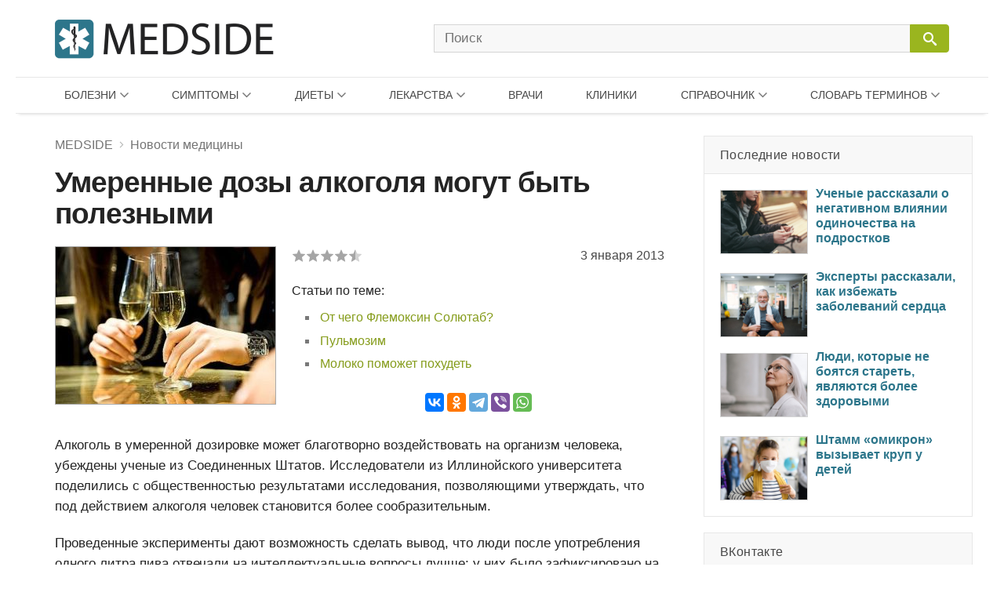

--- FILE ---
content_type: text/html; charset=UTF-8
request_url: https://medside.ru/umerennyie-dozyi-alkogolya-mogut-byit-poleznyimi
body_size: 18825
content:
<!DOCTYPE html>
<html>
<head>
<!-- Global site tag (gtag.js) - Google Analytics -->
<script async src="https://www.googletagmanager.com/gtag/js?id=UA-116180041-1"></script>
<script>
  window.dataLayer = window.dataLayer || [];
  function gtag(){dataLayer.push(arguments);}
  gtag('js', new Date());

  gtag('config', 'UA-116180041-1');
</script>
<meta charset=utf-8>
<title>Умеренные дозы алкоголя могут быть полезными - Medside.ru</title>
<meta name="viewport" content="width=device-width, initial-scale=1.0">
<meta name="description" content="Алкоголь в умеренной дозировке может благотворно воздействовать на организм человека, убеждены ученые из Соединенных Штатов. Исследователи из Иллинойского университета поделились с общественностью результатами исследования, позволяющими утверждать">
<link rel="canonical" href="https://medside.ru/umerennyie-dozyi-alkogolya-mogut-byit-poleznyimi">
<link rel="icon" type="image/png" sizes="32x32" href="https://medside.ru/wp-content/themes/medinfo/images/favicon/favicon-32x32.png">
<link rel="icon" type="image/png" sizes="16x16" href="https://medside.ru/wp-content/themes/medinfo/images/favicon/favicon-16x16.png">
<link rel="apple-touch-icon" sizes="180x180" href="https://medside.ru/wp-content/themes/medinfo/images/favicon/apple-touch-icon-180x180.png">
<link rel="apple-touch-icon" sizes="152x152" href="https://medside.ru/wp-content/themes/medinfo/images/favicon/apple-touch-icon-152x152.png">
<link rel="apple-touch-icon" sizes="120x120" href="https://medside.ru/wp-content/themes/medinfo/images/favicon/apple-touch-icon-120x120.png">
<link rel="apple-touch-icon" sizes="76x76" href="https://medside.ru/wp-content/themes/medinfo/images/favicon/apple-touch-icon-76x76.png">
<meta name='yandex-verification' content='4d549fd253819d41' />
<link href="https://medside.ru/wp-content/themes/medinfo/style.css" rel="stylesheet" type="text/css" />
<script>window.yaContextCb=window.yaContextCb||[]</script>
<script src="https://yandex.ru/ads/system/context.js" async></script>
<script type="text/javascript" src="https://vk.com/js/api/openapi.js?160"></script>
<meta name='robots' content='max-image-preview:large' />
	<style>img:is([sizes="auto" i], [sizes^="auto," i]) { contain-intrinsic-size: 3000px 1500px }</style>
	<link rel='stylesheet' id='wp-block-library-css' href='https://medside.ru/wp-includes/css/dist/block-library/style.min.css?ver=6.8.3' type='text/css' media='all' />
<style id='classic-theme-styles-inline-css' type='text/css'>
/*! This file is auto-generated */
.wp-block-button__link{color:#fff;background-color:#32373c;border-radius:9999px;box-shadow:none;text-decoration:none;padding:calc(.667em + 2px) calc(1.333em + 2px);font-size:1.125em}.wp-block-file__button{background:#32373c;color:#fff;text-decoration:none}
</style>
<style id='global-styles-inline-css' type='text/css'>
:root{--wp--preset--aspect-ratio--square: 1;--wp--preset--aspect-ratio--4-3: 4/3;--wp--preset--aspect-ratio--3-4: 3/4;--wp--preset--aspect-ratio--3-2: 3/2;--wp--preset--aspect-ratio--2-3: 2/3;--wp--preset--aspect-ratio--16-9: 16/9;--wp--preset--aspect-ratio--9-16: 9/16;--wp--preset--color--black: #000000;--wp--preset--color--cyan-bluish-gray: #abb8c3;--wp--preset--color--white: #ffffff;--wp--preset--color--pale-pink: #f78da7;--wp--preset--color--vivid-red: #cf2e2e;--wp--preset--color--luminous-vivid-orange: #ff6900;--wp--preset--color--luminous-vivid-amber: #fcb900;--wp--preset--color--light-green-cyan: #7bdcb5;--wp--preset--color--vivid-green-cyan: #00d084;--wp--preset--color--pale-cyan-blue: #8ed1fc;--wp--preset--color--vivid-cyan-blue: #0693e3;--wp--preset--color--vivid-purple: #9b51e0;--wp--preset--gradient--vivid-cyan-blue-to-vivid-purple: linear-gradient(135deg,rgba(6,147,227,1) 0%,rgb(155,81,224) 100%);--wp--preset--gradient--light-green-cyan-to-vivid-green-cyan: linear-gradient(135deg,rgb(122,220,180) 0%,rgb(0,208,130) 100%);--wp--preset--gradient--luminous-vivid-amber-to-luminous-vivid-orange: linear-gradient(135deg,rgba(252,185,0,1) 0%,rgba(255,105,0,1) 100%);--wp--preset--gradient--luminous-vivid-orange-to-vivid-red: linear-gradient(135deg,rgba(255,105,0,1) 0%,rgb(207,46,46) 100%);--wp--preset--gradient--very-light-gray-to-cyan-bluish-gray: linear-gradient(135deg,rgb(238,238,238) 0%,rgb(169,184,195) 100%);--wp--preset--gradient--cool-to-warm-spectrum: linear-gradient(135deg,rgb(74,234,220) 0%,rgb(151,120,209) 20%,rgb(207,42,186) 40%,rgb(238,44,130) 60%,rgb(251,105,98) 80%,rgb(254,248,76) 100%);--wp--preset--gradient--blush-light-purple: linear-gradient(135deg,rgb(255,206,236) 0%,rgb(152,150,240) 100%);--wp--preset--gradient--blush-bordeaux: linear-gradient(135deg,rgb(254,205,165) 0%,rgb(254,45,45) 50%,rgb(107,0,62) 100%);--wp--preset--gradient--luminous-dusk: linear-gradient(135deg,rgb(255,203,112) 0%,rgb(199,81,192) 50%,rgb(65,88,208) 100%);--wp--preset--gradient--pale-ocean: linear-gradient(135deg,rgb(255,245,203) 0%,rgb(182,227,212) 50%,rgb(51,167,181) 100%);--wp--preset--gradient--electric-grass: linear-gradient(135deg,rgb(202,248,128) 0%,rgb(113,206,126) 100%);--wp--preset--gradient--midnight: linear-gradient(135deg,rgb(2,3,129) 0%,rgb(40,116,252) 100%);--wp--preset--font-size--small: 13px;--wp--preset--font-size--medium: 20px;--wp--preset--font-size--large: 36px;--wp--preset--font-size--x-large: 42px;--wp--preset--spacing--20: 0.44rem;--wp--preset--spacing--30: 0.67rem;--wp--preset--spacing--40: 1rem;--wp--preset--spacing--50: 1.5rem;--wp--preset--spacing--60: 2.25rem;--wp--preset--spacing--70: 3.38rem;--wp--preset--spacing--80: 5.06rem;--wp--preset--shadow--natural: 6px 6px 9px rgba(0, 0, 0, 0.2);--wp--preset--shadow--deep: 12px 12px 50px rgba(0, 0, 0, 0.4);--wp--preset--shadow--sharp: 6px 6px 0px rgba(0, 0, 0, 0.2);--wp--preset--shadow--outlined: 6px 6px 0px -3px rgba(255, 255, 255, 1), 6px 6px rgba(0, 0, 0, 1);--wp--preset--shadow--crisp: 6px 6px 0px rgba(0, 0, 0, 1);}:where(.is-layout-flex){gap: 0.5em;}:where(.is-layout-grid){gap: 0.5em;}body .is-layout-flex{display: flex;}.is-layout-flex{flex-wrap: wrap;align-items: center;}.is-layout-flex > :is(*, div){margin: 0;}body .is-layout-grid{display: grid;}.is-layout-grid > :is(*, div){margin: 0;}:where(.wp-block-columns.is-layout-flex){gap: 2em;}:where(.wp-block-columns.is-layout-grid){gap: 2em;}:where(.wp-block-post-template.is-layout-flex){gap: 1.25em;}:where(.wp-block-post-template.is-layout-grid){gap: 1.25em;}.has-black-color{color: var(--wp--preset--color--black) !important;}.has-cyan-bluish-gray-color{color: var(--wp--preset--color--cyan-bluish-gray) !important;}.has-white-color{color: var(--wp--preset--color--white) !important;}.has-pale-pink-color{color: var(--wp--preset--color--pale-pink) !important;}.has-vivid-red-color{color: var(--wp--preset--color--vivid-red) !important;}.has-luminous-vivid-orange-color{color: var(--wp--preset--color--luminous-vivid-orange) !important;}.has-luminous-vivid-amber-color{color: var(--wp--preset--color--luminous-vivid-amber) !important;}.has-light-green-cyan-color{color: var(--wp--preset--color--light-green-cyan) !important;}.has-vivid-green-cyan-color{color: var(--wp--preset--color--vivid-green-cyan) !important;}.has-pale-cyan-blue-color{color: var(--wp--preset--color--pale-cyan-blue) !important;}.has-vivid-cyan-blue-color{color: var(--wp--preset--color--vivid-cyan-blue) !important;}.has-vivid-purple-color{color: var(--wp--preset--color--vivid-purple) !important;}.has-black-background-color{background-color: var(--wp--preset--color--black) !important;}.has-cyan-bluish-gray-background-color{background-color: var(--wp--preset--color--cyan-bluish-gray) !important;}.has-white-background-color{background-color: var(--wp--preset--color--white) !important;}.has-pale-pink-background-color{background-color: var(--wp--preset--color--pale-pink) !important;}.has-vivid-red-background-color{background-color: var(--wp--preset--color--vivid-red) !important;}.has-luminous-vivid-orange-background-color{background-color: var(--wp--preset--color--luminous-vivid-orange) !important;}.has-luminous-vivid-amber-background-color{background-color: var(--wp--preset--color--luminous-vivid-amber) !important;}.has-light-green-cyan-background-color{background-color: var(--wp--preset--color--light-green-cyan) !important;}.has-vivid-green-cyan-background-color{background-color: var(--wp--preset--color--vivid-green-cyan) !important;}.has-pale-cyan-blue-background-color{background-color: var(--wp--preset--color--pale-cyan-blue) !important;}.has-vivid-cyan-blue-background-color{background-color: var(--wp--preset--color--vivid-cyan-blue) !important;}.has-vivid-purple-background-color{background-color: var(--wp--preset--color--vivid-purple) !important;}.has-black-border-color{border-color: var(--wp--preset--color--black) !important;}.has-cyan-bluish-gray-border-color{border-color: var(--wp--preset--color--cyan-bluish-gray) !important;}.has-white-border-color{border-color: var(--wp--preset--color--white) !important;}.has-pale-pink-border-color{border-color: var(--wp--preset--color--pale-pink) !important;}.has-vivid-red-border-color{border-color: var(--wp--preset--color--vivid-red) !important;}.has-luminous-vivid-orange-border-color{border-color: var(--wp--preset--color--luminous-vivid-orange) !important;}.has-luminous-vivid-amber-border-color{border-color: var(--wp--preset--color--luminous-vivid-amber) !important;}.has-light-green-cyan-border-color{border-color: var(--wp--preset--color--light-green-cyan) !important;}.has-vivid-green-cyan-border-color{border-color: var(--wp--preset--color--vivid-green-cyan) !important;}.has-pale-cyan-blue-border-color{border-color: var(--wp--preset--color--pale-cyan-blue) !important;}.has-vivid-cyan-blue-border-color{border-color: var(--wp--preset--color--vivid-cyan-blue) !important;}.has-vivid-purple-border-color{border-color: var(--wp--preset--color--vivid-purple) !important;}.has-vivid-cyan-blue-to-vivid-purple-gradient-background{background: var(--wp--preset--gradient--vivid-cyan-blue-to-vivid-purple) !important;}.has-light-green-cyan-to-vivid-green-cyan-gradient-background{background: var(--wp--preset--gradient--light-green-cyan-to-vivid-green-cyan) !important;}.has-luminous-vivid-amber-to-luminous-vivid-orange-gradient-background{background: var(--wp--preset--gradient--luminous-vivid-amber-to-luminous-vivid-orange) !important;}.has-luminous-vivid-orange-to-vivid-red-gradient-background{background: var(--wp--preset--gradient--luminous-vivid-orange-to-vivid-red) !important;}.has-very-light-gray-to-cyan-bluish-gray-gradient-background{background: var(--wp--preset--gradient--very-light-gray-to-cyan-bluish-gray) !important;}.has-cool-to-warm-spectrum-gradient-background{background: var(--wp--preset--gradient--cool-to-warm-spectrum) !important;}.has-blush-light-purple-gradient-background{background: var(--wp--preset--gradient--blush-light-purple) !important;}.has-blush-bordeaux-gradient-background{background: var(--wp--preset--gradient--blush-bordeaux) !important;}.has-luminous-dusk-gradient-background{background: var(--wp--preset--gradient--luminous-dusk) !important;}.has-pale-ocean-gradient-background{background: var(--wp--preset--gradient--pale-ocean) !important;}.has-electric-grass-gradient-background{background: var(--wp--preset--gradient--electric-grass) !important;}.has-midnight-gradient-background{background: var(--wp--preset--gradient--midnight) !important;}.has-small-font-size{font-size: var(--wp--preset--font-size--small) !important;}.has-medium-font-size{font-size: var(--wp--preset--font-size--medium) !important;}.has-large-font-size{font-size: var(--wp--preset--font-size--large) !important;}.has-x-large-font-size{font-size: var(--wp--preset--font-size--x-large) !important;}
:where(.wp-block-post-template.is-layout-flex){gap: 1.25em;}:where(.wp-block-post-template.is-layout-grid){gap: 1.25em;}
:where(.wp-block-columns.is-layout-flex){gap: 2em;}:where(.wp-block-columns.is-layout-grid){gap: 2em;}
:root :where(.wp-block-pullquote){font-size: 1.5em;line-height: 1.6;}
</style>
<script type="text/javascript" src="//ajax.googleapis.com/ajax/libs/jquery/3.5.1/jquery.min.js?ver=6.8.3" id="jquery-core-js"></script>
<script type="text/javascript" src="https://medside.ru/wp-includes/js/jquery/jquery-migrate.min.js?ver=3.4.1" id="jquery-migrate-js"></script>
<link rel="https://api.w.org/" href="https://medside.ru/wp-json/" /><link rel="alternate" title="JSON" type="application/json" href="https://medside.ru/wp-json/wp/v2/posts/18335" /><link rel="alternate" title="oEmbed (JSON)" type="application/json+oembed" href="https://medside.ru/wp-json/oembed/1.0/embed?url=https%3A%2F%2Fmedside.ru%2Fumerennyie-dozyi-alkogolya-mogut-byit-poleznyimi" />
<link rel="alternate" title="oEmbed (XML)" type="text/xml+oembed" href="https://medside.ru/wp-json/oembed/1.0/embed?url=https%3A%2F%2Fmedside.ru%2Fumerennyie-dozyi-alkogolya-mogut-byit-poleznyimi&#038;format=xml" />
</head>
<body>
<!--LiveInternet counter--><script type="text/javascript">
new Image().src = "//counter.yadro.ru/hit?r"+
escape(document.referrer)+((typeof(screen)=="undefined")?"":
";s"+screen.width+"*"+screen.height+"*"+(screen.colorDepth?
screen.colorDepth:screen.pixelDepth))+";u"+escape(document.URL)+
";h"+escape(document.title.substring(0,150))+
";"+Math.random();</script><!--/LiveInternet-->
<div id="container">
    <div id="header">

	    <div class="header-container">

	    	<div class="header-left">
				<a class="main_logo" href="https://medside.ru">
					<img class="logo" src="https://medside.ru/wp-content/themes/medinfo/images/main-logo-hd.png" srcset="https://medside.ru/wp-content/themes/medinfo/images/main-logo-big.png" alt="MEDSIDE">
				</a>
			</div>

			<form id="search" name="search" method="get" action="https://medside.ru/">
				<div class="search-group">
					<input class="search_body" type="text" name="s" placeholder="Поиск" value="" maxlength="70" accesskey="s" autocapitalize="off" autocomplete="off" autocorrect="off" onfocus="this.placeholder=''" onblur="this.placeholder='Поиск'">

					
					<span class="icon-image search-close"></span>
					<div class="search-button">
						<input class="icon-image" id="button" type="submit" name="" value="&#xeb33" disabled="disabled" />
						<div class="inner"></div>
					</div>
				</div>
			</form>

			<div class="icon-image nav-block"></div>

		</div>

		<nav class="main-top-menu">

	<div class="mob-head">
		<img class="logo" src="https://medside.ru/wp-content/themes/medinfo/images/main-logo-hd.png" srcset="https://medside.ru/wp-content/themes/medinfo/images/main-logo-big.png" alt="MEDSIDE">
		<span class="icon-text close">Закрыть</span>
	</div>

	<ul>

		<li class="drop-item menu-item item01"><a href="/bolezni">Болезни</a>
			<div class="top_menu_body body01 body_disable">
            	                <ul class="body-column column01"><li><a href='https://medside.ru/bolezni/infektsionnyie-i-parazitarnyie-bolezni'>Инфекционные и паразитарные болезни</a></li><li><a href='https://medside.ru/bolezni/novoobrazovaniya'>Новообразования</a></li><li><a href='https://medside.ru/bolezni/bolezni-krovi-i-krovetvornyih-organov'>Болезни крови и кроветворных органов</a></li><li><a href='https://medside.ru/bolezni/bolezni-endokrinnoy-sistemyi'>Болезни эндокринной системы</a></li><li><a href='https://medside.ru/bolezni/psihicheskie-rasstroystva-i-rasstroystva-povedeniya'>Психические расстройства</a></li><li><a href='https://medside.ru/bolezni/bolezni-nervnoy-sistemyi'>Болезни нервной системы</a></li><li><a href='https://medside.ru/bolezni/bolezni-glaza'>Болезни глаза</a></li><li><a href='https://medside.ru/bolezni/bolezni-uha'>Болезни уха</a></li><li><a href='https://medside.ru/bolezni/bolezni-sistemyi-krovoobrashheniya'>Болезни системы кровообращения</a></li></ul>
                <ul class="body-column column02 column-last"><li><a href='https://medside.ru/bolezni/bolezni-organov-dyihaniya'>Болезни органов дыхания</a></li><li><a href='https://medside.ru/bolezni/bolezni-organov-pishhevareniya'>Болезни органов пищеварения</a></li><li><a href='https://medside.ru/bolezni/bolezni-kozhi'>Болезни кожи</a></li><li><a href='https://medside.ru/bolezni/bolezni-kostno-myishechnoy-sistemyi-i-soedinitelnoy-tkani'>Болезни костно-мышечной системы</a></li><li><a href='https://medside.ru/bolezni/bolezni-mochepolovoy-sistemyi'>Болезни мочеполовой системы</a></li><li><a href='https://medside.ru/bolezni/beremennost-rodyi-i-poslerodovoy-period'>Беременность и роды</a></li><li><a href='https://medside.ru/bolezni/bolezni-ploda-i-novorozhdennogo'>Болезни плода и новорожденного</a></li><li><a href='https://medside.ru/bolezni/vrozhdennyie-anomalii-poroki-razvitiya'>Врожденные аномалии (пороки развития)</a></li><li><a href='https://medside.ru/bolezni/travmyi-i-otravleniya'>Травмы и отравления</a></li></ul>
			</div>
		</li>

		<li class="drop-item menu-item item02"><a href="/symptoms">Симптомы</a>
			<div class="top_menu_body body02 body_disable">
            	                <ul class="body-column column01 column-last"><li><a href='https://medside.ru/symptoms/sistemyi-krovoobrashheniya-i-dyihaniya'>Системы кровообращения и дыхания</a></li><li><a href='https://medside.ru/symptoms/sistema-pishhevareniya-i-bryushnaya-polost'>Система пищеварения и брюшная полость</a></li><li><a href='https://medside.ru/symptoms/kozha-i-podkozhnaya-kletchatka'>Кожа и подкожная клетчатка</a></li><li><a href='https://medside.ru/symptoms/nervnaya-i-kostno-myishechnaya-sistemyi'>Нервная и костно-мышечная системы</a></li><li><a href='https://medside.ru/symptoms/mochevaya-sistema'>Мочевая система</a></li><li><a href='https://medside.ru/symptoms/vospriyatie-i-povedenie'>Восприятие и поведение</a></li><li><a href='https://medside.ru/symptoms/rech-i-golos'>Речь и голос</a></li><li><a href='https://medside.ru/symptoms/obshhie-simptomyi-i-priznaki'>Общие симптомы и признаки</a></li><li><a href='https://medside.ru/symptoms/otkloneniya-ot-normyi'>Отклонения от нормы</a></li></ul>
			</div>
		</li>

		<li class="drop-item menu-item item03"><a href="/diets">Диеты</a>
			<div class="top_menu_body body03 body_disable">
            	                <ul class="body-column column01"><li><a href='https://medside.ru/diets/snizhenie-vesa'>Снижение веса</a></li><li><a href='https://medside.ru/diets/lechebnyie'>Лечебные</a></li><li><a href='https://medside.ru/diets/byistryie'>Быстрые</a></li><li><a href='https://medside.ru/diets/dlya-krasotyi-i-zdorovya'>Для красоты и здоровья</a></li><li><a href='https://medside.ru/diets/razgruzochnyie-dni'>Разгрузочные дни</a></li><li><a href='https://medside.ru/diets/ot-professionalov'>От профессионалов</a></li><li><a href='https://medside.ru/diets/monodietyi'>Монодиеты</a></li><li><a href='https://medside.ru/diets/zvezdnyie'>Звездные</a></li><li><a href='https://medside.ru/diets/na-kashah'>На кашах</a></li></ul>
                <ul class="body-column column02 column-last"><li><a href='https://medside.ru/diets/ovoshhnyie'>Овощные</a></li><li><a href='https://medside.ru/diets/detoks-dietyi'>Детокс-диеты</a></li><li><a href='https://medside.ru/diets/fruktovyie'>Фруктовые</a></li><li><a href='https://medside.ru/diets/modnyie'>Модные</a></li><li><a href='https://medside.ru/diets/dlya-muzhchin'>Для мужчин</a></li><li><a href='https://medside.ru/diets/nabor-vesa'>Набор веса</a></li><li><a href='https://medside.ru/diets/vegetarianstvo'>Вегетарианство</a></li><li><a href='https://medside.ru/diets/natsionalnyie'>Национальные</a></li></ul>
			</div>
		</li>


		<li class="drop-item menu-item item04"><a href="/lekarstva">Лекарства</a>
			<div class="top_menu_body body04 body_disable">
            	                <ul class="body-column column01"><li><a href='https://medside.ru/lekarstva/pishhevaritelnyj-trakt-i-obmen-veshhestv'>Для пищеварительного тракта</a></li><li><a href='https://medside.ru/lekarstva/pishhevaritelnyj-trakt-i-obmen-veshhestv/zabolevaniya-pecheni-i-zhelchevyvodyashhih-putej'>При заболеваниях печени</a></li><li><a href='https://medside.ru/lekarstva/pishhevaritelnyj-trakt-i-obmen-veshhestv/vitamini-drugs'>Витамины</a></li><li><a href='https://medside.ru/lekarstva/krov-i-sistema-krovetvoreniya'>Кровь и система кроветворения</a></li><li><a href='https://medside.ru/lekarstva/serdechno-sosudistaya-sistema'>Сердечно-сосудистая система</a></li><li><a href='https://medside.ru/lekarstva/dermatologicheskie-preparaty'>Дерматологические препараты</a></li><li><a href='https://medside.ru/lekarstva/mochepolovaya-sistema-i-polovye-gormony'>Мочеполовая система и гормоны</a></li><li><a href='https://medside.ru/lekarstva/gormonalnyie-preparatyi'>Гормональные препараты</a></li></ul>
                <ul class="body-column column02"><li><a href='https://medside.ru/lekarstva/protivomikrobnye-preparaty'>Противомикробные препараты</a></li><li><a href='https://medside.ru/lekarstva/protivomikrobnye-preparaty/antibakterialnyie-preparatyi'>Антибактериальные препараты</a></li><li><a href='https://medside.ru/lekarstva/protivomikrobnye-preparaty/protivovirusnyie-preparatyi'>Противовирусные препараты</a></li><li><a href='https://medside.ru/lekarstva/protivoopuholevye-preparaty-i-immunomodulyatory'>Противоопухолевые и иммуномодуляторы</a></li><li><a href='https://medside.ru/lekarstva/kostno-myshechnaya-sistema'>Костно-мышечная система</a></li><li><a href='https://medside.ru/lekarstva/nervnaya-sistema-drugs'>Нервная система</a></li><li><a href='https://medside.ru/lekarstva/nervnaya-sistema-drugs/analgetiki'>Анальгетики</a></li><li><a href='https://medside.ru/lekarstva/protivoparazitarnye-preparaty-insekticzidy-i-repellenty'>Противопаразитарные препараты</a></li></ul>
                <ul class="body-column column03 column-last"><li><a href='https://medside.ru/lekarstva/dihatelnaya-sistema-drugs'>Дыхательная система</a></li><li><a href='https://medside.ru/lekarstva/dihatelnaya-sistema-drugs/prostudnye-zabolevaniya-protivokashlevye-preparaty'>Противопростудные и противокашлевые</a></li><li><a href='https://medside.ru/lekarstva/organi-chuvstv-drugs'>Органы чувств</a></li><li><a href='https://medside.ru/lekarstva/gomeopaticheskie-preparaty'>Гомеопатические препараты</a></li><li><a href='https://medside.ru/lekarstva/bady-i-taa'>БАДы и ТАА</a></li><li><a href='https://medside.ru/lekarstva/prochie-preparaty'>Прочие препараты</a></li></ul>
                <ul class="new-list"></ul>
                <a class="icon-text all_items" target="_blank" href="/active-substances">ДЕЙСТВУЮЩИЕ ВЕЩЕСТВА</a>
			</div>
		</li>

		<li class="menu-item item05"><a href="/doctors">Врачи</a>
				</li>

		<li class="menu-item item06"><a href="/clinics">Клиники</a>
				</li>

		<li class="drop-item menu-item item07"><a href="/stati">Справочник</a>
			<div class="top_menu_body body07 body_disable">
            	                <ul class="new-list">
                	<li><a href='https://medside.ru/stati/allergologiya-stati'>Аллергология</a></li><li><a href='https://medside.ru/stati/diagnostika'>Анализы и диагностика</a></li><li><a href='https://medside.ru/stati/beremennost-stati'>Беременность</a></li><li><a href='https://medside.ru/stati/vitaminy'>Витамины</a></li><li><a href='https://medside.ru/stati/vrednye-privychki-stati'>Вредные привычки</a></li><li><a href='https://medside.ru/stati/gerontologia-stati'>Геронтология (Старение)</a></li><li><a href='https://medside.ru/stati/dermatologiya-stati'>Дерматология</a></li><li><a href='https://medside.ru/stati/deti'>Дети</a></li><li><a href='https://medside.ru/stati/zhenskoe-zdorove-stati'>Женское здоровье</a></li><li><a href='https://medside.ru/stati/infektsiya-stati'>Инфекция</a></li><li><a href='https://medside.ru/stati/kontratseptsiya-stati'>Контрацепция</a></li><li><a href='https://medside.ru/stati/kosmetologiya-stati'>Косметология</a></li><li><a href='https://medside.ru/stati/narodnaya-medicina-stati'>Народная медицина</a></li><li><a href='https://medside.ru/stati/obzory-zabolevaniy'>Обзоры заболеваний</a></li><li><a href='https://medside.ru/stati/obzoryi-lekarstv'>Обзоры лекарств</a></li><li><a href='https://medside.ru/stati/ortopediya-i-travmatologiya-stati'>Ортопедия и травматология</a></li><li><a href='https://medside.ru/stati/pitanie-stati'>Питание</a></li><li><a href='https://medside.ru/stati/plasticheskaya-hirurgiya-stati'>Пластическая хирургия</a></li><li><a href='https://medside.ru/stati/operacii'>Процедуры и операции</a></li><li><a href='https://medside.ru/stati/psihologiya-stati'>Психология</a></li><li><a href='https://medside.ru/stati/rodi-i-poslerodov'>Роды и послеродовый период</a></li><li><a href='https://medside.ru/stati/seksologiya-stati'>Сексология</a></li><li><a href='https://medside.ru/stati/stomatologiya-stati'>Стоматология</a></li><li><a href='https://medside.ru/stati/produkty'>Травы и продукты</a></li><li><a href='https://medside.ru/stati/trihologiya-stati'>Трихология</a></li>	                <li><a href="https://medside.ru/stati/drugie-stati">Другие статьи</a></li>
                </ul>
			</div>
		</li>

		<li class="drop-item menu-item item08"><a href="/meditsinskiy-slovar">Словарь терминов</a>
			<div class="top_menu_body body08 body_disable">
            	                <ul class="new-list">
                	<li><strong class='nobr_letter'>[А]</strong><a href='https://medside.ru/meditsinskiy-slovar/a-slovar'> Абазия .. Аутолиз</a></li><li><strong class='nobr_letter'>[Б]</strong><a href='https://medside.ru/meditsinskiy-slovar/b-slovar'> Бактериемия .. Богатая тромбоцитами плазма</a></li><li><strong class='nobr_letter'>[В]</strong><a href='https://medside.ru/meditsinskiy-slovar/v-slovar'> Вакцина .. Водолечебница</a></li><li><strong class='nobr_letter'>[Г]</strong><a href='https://medside.ru/meditsinskiy-slovar/g-slovar'> Галлюциногены .. Грязи лечебные</a></li><li><strong class='nobr_letter'>[Д]</strong><a href='https://medside.ru/meditsinskiy-slovar/d-slovar'> Деацетилазы гистонов .. Дыхание Биота</a></li><li><strong class='nobr_letter'>[Ж]</strong><a href='https://medside.ru/meditsinskiy-slovar/zh-slovar'> Железы .. Желчь</a></li><li><strong class='nobr_letter'>[И]</strong><a href='https://medside.ru/meditsinskiy-slovar/i-slovar'> Иммунитет .. Интоксикация (токсикоз)</a></li><li><strong class='nobr_letter'>[К]</strong><a href='https://medside.ru/meditsinskiy-slovar/k-slovar'> Кальцитриол .. Кровь</a></li><li><strong class='nobr_letter'>[Л]</strong><a href='https://medside.ru/meditsinskiy-slovar/l-slovar'> Лапароцентез .. Липаза</a></li><li><strong class='nobr_letter'>[М]</strong><a href='https://medside.ru/meditsinskiy-slovar/m-slovar'> Межклеточное вещество .. Мутационная теория канцерогенеза</a></li><li><strong class='nobr_letter'>[Н]</strong><a href='https://medside.ru/meditsinskiy-slovar/n-slovar'> Наркоз .. Некроз</a></li><li><strong class='nobr_letter'>[О]</strong><a href='https://medside.ru/meditsinskiy-slovar/o-slovar'> Обтурация каналов .. Опухоль злокачественная</a></li><li><strong class='nobr_letter'>[П]</strong><a href='https://medside.ru/meditsinskiy-slovar/p-slovar'> Парез .. Пульс</a></li><li><strong class='nobr_letter'>[Р]</strong><a href='https://medside.ru/meditsinskiy-slovar/r-slovar'> Реабилитация .. Рилизинг-гормоны (рилизинг-факторы)</a></li><li><strong class='nobr_letter'>[С]</strong><a href='https://medside.ru/meditsinskiy-slovar/s-slovar'> Секретин .. Стволовые клетки</a></li><li><strong class='nobr_letter'>[Т]</strong><a href='https://medside.ru/meditsinskiy-slovar/t-slovar'> Терапия .. Тучные клетки</a></li><li><strong class='nobr_letter'>[Ф]</strong><a href='https://medside.ru/meditsinskiy-slovar/f-slovar'> Фагоциты .. Фитотерапия</a></li><li><strong class='nobr_letter'>[Х]</strong><a href='https://medside.ru/meditsinskiy-slovar/h-slovar'> Химиотерапия .. Холестерин</a></li><li><strong class='nobr_letter'>[Ц]</strong><a href='https://medside.ru/meditsinskiy-slovar/ts-slovar'> Цветовой показатель крови .. Цианоз</a></li><li><strong class='nobr_letter'>[Ш]</strong><a href='https://medside.ru/meditsinskiy-slovar/sh-slovar'> Штамм</a></li><li><strong class='nobr_letter'>[Э]</strong><a href='https://medside.ru/meditsinskiy-slovar/eh-slovar'> Эвтаназия .. Эстрогены</a></li><li><strong class='nobr_letter'>[Я]</strong><a href='https://medside.ru/meditsinskiy-slovar/ya-slovar'> Яд</a></li>                </ul>
			</div>
		</li>

	</ul>

</nav>
    </div>

<div id="content">

    <div id="center">

        <div itemscope itemtype="https://schema.org/WebPage">	
			
        
        	<div class="title-block">
				<div class="breadcrumbs"><div itemscope itemtype="https://schema.org/BreadcrumbList"><span itemprop="itemListElement" itemscope itemtype="https://schema.org/ListItem"><a href="https://medside.ru" itemprop="item"><span itemprop="name">MEDSIDE</span></a><span class="icon-image sep"></span></span><span itemprop="itemListElement" itemscope itemtype="https://schema.org/ListItem"><a href="https://medside.ru/novosti-meditsinyi" itemprop="item"><span itemprop="name">Новости медицины</span></a></div></div>
				<h1 itemprop="name">Умеренные дозы алкоголя могут быть полезными</h1>
			</div>

						<div class="title-bar">
			
								<div class="main-image-block">
					<img src="https://medside.ru/wp-content/uploads/2013/01/Alkogol.jpg" alt="Умеренные дозы алкоголя могут быть полезными" itemprop="image">	
				</div>			

								<div class="right-block">		

											<div class="wp-stars-outer">

		<div itemprop="aggregateRating" itemscope itemtype="https://schema.org/AggregateRating" class="wp-stars-wrapper" data-post-id="18335">
		
						

			<div class="wp-stars-overlay" style="width: 10%"></div>
			<a href="#" data-value="1" title="1/5"></a>
			<a href="#" data-value="2" title="2/5"></a>
			<a href="#" data-value="3" title="3/5"></a>
			<a href="#" data-value="4" title="4/5"></a>
			<a href="#" data-value="5" title="5/5"></a>	

			<meta itemprop="reviewCount" content="28">
			<meta itemprop="ratingCount" content="28">
			<meta itemprop="ratingValue" content="4.54">
			<meta itemprop="bestRating" content="5">						
			
		</div>				
		
				
		
	</div>
	
										<span class="date">3 января 2013</span>

					<div class="right-inner-block">						
				
																									Статьи по теме:	
							<ul class="post-list">
																	<li>
										<a href="https://medside.ru/flemoksin-solyutab" target="_blank">
										От чего Флемоксин Солютаб?</a>
									</li>
																									
																	<li>
										<a href="https://medside.ru/pulmozim" target="_blank">
										Пульмозим</a>
									</li>
																									
																	<li>
										<a href="https://medside.ru/moloko-pomozhet-pohudet" target="_blank">
										Молоко поможет похудеть</a>
									</li>
																									
														
							</ul>
						
												<div class="share-block-top">
							<script src="https://yastatic.net/share2/share.js"></script>
							<div class="ya-share2" data-curtain data-services="vkontakte,odnoklassniki,telegram,viber,whatsapp" data-title="Умеренные дозы алкоголя могут быть полезными" data-description="Алкоголь в умеренной дозировке может благотворно воздействовать на организм человека, убеждены ученые из Соединенных Штатов. Исследователи из Иллинойского университета поделились с общественностью результатами исследования, позволяющими утверждать" data-image="https://medside.ru/wp-content/uploads/2013/01/Alkogol.jpg"></div>
						</div>

					</div>
					
				</div>	
				
			</div>

						<div id="page-content">
				<p>Алкоголь в умеренной дозировке может благотворно воздействовать на организм человека, убеждены ученые из Соединенных Штатов. Исследователи из Иллинойского университета поделились с общественностью результатами исследования, позволяющими утверждать, что под действием алкоголя человек становится более сообразительным.</p>
<p>Проведенные эксперименты дают возможность сделать вывод, что люди после употребления одного литра пива отвечали на интеллектуальные вопросы лучше: у них было зафиксировано на 40% больше правильных ответов.</p>
<p>К тому же в процессе исследования ученым удалось установить, что женщины благодаря алкогольным напиткам могут сохранять стройные формы. Ученые уверяют, что те женщины, которые выпивали каждый день по одному или по два стакана хорошего красного вина, были менее склонными к набору <a title="Лишний вес" href="https://medside.ru/lishniy-ves"><em><strong>лишнего веса</strong></em></a>, чем те, кто полностью отказался от алкоголя. Дело в том, что алкоголь в умеренных дозах стимулирует более интенсивный процесс сжигания килокалорий.</p>
<p>Кроме того, алкогольным напиткам приписывают и некоторые лечебные свойства. Так, в хмеле, из которого делают пиво, содержится вещество, которое называется <em><strong>гумулон</strong></em>. Оно позволяет предотвращать развитие <em><strong>пневмонии</strong></em>. А <em><strong>флавониды</strong></em>, высокое содержание которых имеет место в красном вине, обеспечивают защиту от негативного действия солнечных лучей на кожные покровы человека. Если употреблять в день по одному бокалу красного вина, то в организме активизируется выработка <a title="Эстрогены" href="https://medside.ru/estrogenyi"><em><strong>эстрогена</strong></em></a> и ряда <strong>гормонов</strong>, необходимых для обеспечения крепости и здоровья костей.</p>
<p>Ученые также берутся утверждать, что умеренные дозы алкоголя могут сделать человека долгожителем. Но при этом нужно придерживаться маленьких доз и употреблять определенные напитки. Так, исследователи из Гарвардской медицинской школы сделали вывод, что среди тех, кто предпочитает пить вино, фиксируется относительно более низкий уровень смертности по сравнению с любителями других горячительных напитков. Интересно, что смертность в этой группе исследуемых граждан была ниже, чем даже среди абсолютных трезвенников. Однако все эти утверждения можно считать уместными только в том случае, если человек употребляет только качественный алкоголь и придерживается исключительно разумных доз. В ином случае неизбежен вред для здоровья и тяжелое <a href="https://medside.ru/pohmele-pohmelnyj-sindrom"><strong>похмелье</strong></a>.</p>
<p>Кстати, недавно корейские ученые огласили информацию о том, что отличным средством от утреннего похмелья является спаржа. В ней содержатся те элементы, которые восстанавливают содержание аминокислот и минералов, потерянных в процессе чрезмерного употребления спиртного. При этом можно употреблять не только побеги спаржи, но и корешки. К тому же в спарже содержатся вещества, которые способны обеспечить защиту печени от <a title="Токсины" href="https://medside.ru/toksinyi"><em><strong>токсинов</strong></em></a>.</p>
            </div>

        
					

				<div class="share-block-bottom">			
			<div class="ya-share2" data-curtain data-services="vkontakte,odnoklassniki,telegram,viber,whatsapp" data-title="Умеренные дозы алкоголя могут быть полезными" data-description="Алкоголь в умеренной дозировке может благотворно воздействовать на организм человека, убеждены ученые из Соединенных Штатов. Исследователи из Иллинойского университета поделились с общественностью результатами исследования, позволяющими утверждать" data-image="https://medside.ru/wp-content/uploads/2013/01/Alkogol.jpg"></div>
		</div>	

				<div class="author-block">				
			<div class="author-img"><img src="https://medside.ru/wp-content/themes/medinfo/images/authors/author-small-44.jpg"></div><div class="author-right"><span class="author-name"><strong>Автор-составитель: </strong><a href="https://medside.ru/author/marina" target="_blank" title="Подробнее об авторе">Марина Степанюк</a> - провизор, медицинский журналист
</span><span class="author-special"><strong>Специальность: </strong>
Провизор
</span><a class="icon-text author-more">подробнее</a></div><div class="author-description"><p><strong>Образование: </strong>
Окончила Ровенский государственный базовый медицинский колледж по специальности «Фармация». Окончила Винницкий государственный медицинский университет им. М.И.Пирогова и интернатуру на его базе.
</p><p><strong>Опыт работы: </strong>
С 2003 по 2013 г. – работала на должностях провизора и заведующего аптечным киоском. Награждена  грамотами и знаками отличия за многолетний и добросовестный труд. Статьи на медицинскую тематику публиковались в местных изданиях (газеты) и на различных Интернет-порталах.</p></div>				
		</div>			

                  
        <div id="page-comments">			
			

<h2>Комментарии</h2>


<div class="comments-box">

	
	    <div class="comment">
			<span class="icon-image comment-avatar patient"></span>			<div class="comment-right">
				<span class="comment-autor">Иван</span>
								<span class="comment-right-up">
											<span class="comment-rating">        
        <div class='rateit' data-rateit-value="1" data-rateit-ispreset="true" data-rateit-readonly="true" itemprop="reviewRating" itemscope itemtype="https://schema.org/Rating">
          <meta itemprop="ratingValue" content = "1"/>       
          <meta itemprop="worstRating" content = "1"/>
          <meta itemprop="bestRating" content = "5"/>
        </div>
      </span>
															<span class="comment-date">24 апреля 2016, 20:42</span>
				</span>
				<p>Ложь, алкоголь-наркотический яд, всё остальное ложь.</p>
			</div>
	    </div>

	
	
</div>



<div id="respond">
<div id="comments-form">
<form action="https://medside.ru/wp-comments-post.php" method="post" id="commentform">

	<div class="rating-comments">
		<span>Оцените статью: </span>        <div class='rateit' data-rateit-backingfld='.rating-field'></div>
        <input type='hidden' name='rating' class='rating-field'/>
      	</div>

	
		<input type="text" placeholder="Имя (обязательно)" name="author" id="author" tabindex="1" aria-required='true' value="" /><input type="text" placeholder="E-mail (обязательно)" name="email" id="email" tabindex="2" aria-required='true' value="" />

	
	<textarea name="comment" id="comment" tabindex="3" placeholder="Ваш комментарий"></textarea>

	<input name="submit" type="submit" id="submit" tabindex="4" value="Отправить комментарий" />

	<input type='hidden' name='comment_post_ID' value='18335' id='comment_post_ID' />
<input type='hidden' name='comment_parent' id='comment_parent' value='0' />
	<p style="display: none;"><input type="hidden" id="akismet_comment_nonce" name="akismet_comment_nonce" value="ab549c499f" /></p><p style="display: none !important;" class="akismet-fields-container" data-prefix="ak_"><label>&#916;<textarea name="ak_hp_textarea" cols="45" rows="8" maxlength="100"></textarea></label><input type="hidden" id="ak_js_1" name="ak_js" value="244"/><script>document.getElementById( "ak_js_1" ).setAttribute( "value", ( new Date() ).getTime() );</script></p>
</form>
</div>
</div>
		</div>	
			
					

 				<div class="similar-bottom-block">
												
						<div class="single-block">							
				<a href="https://medside.ru/alkogolizm" target="_blank">
					<img src="https://medside.ru/wp-content/uploads/2011/06/alkogolizm-150x110.jpg" alt="Алкоголизм" />
					<h3>Алкоголизм</h3>
														</a>
			</div><div class="single-block">							
				<a href="https://medside.ru/ochistka-kishechnika" target="_blank">
					<img src="https://medside.ru/wp-content/uploads/2012/04/ochistka-kishechnika-1-150x110.jpg" alt="Очистка кишечника (гидроколонотерапия)" />
					<h3>Чистка кишечника</h3>
														</a>
			</div><div class="single-block">							
				<a href="https://medside.ru/pertussin" target="_blank">
					<img src="https://medside.ru/wp-content/uploads/2016/05/pertussin-150x110.jpg" alt="Пертуссин" />
					<h3>Отзывы на сироп для детей Пертуссин</h3>
														</a>
			</div><div class="single-block">							
				<a href="https://medside.ru/kak-uderzhat-ves-posle-dietyi" target="_blank">
					<img src="https://medside.ru/wp-content/uploads/2018/11/1-4-150x110.jpg" alt="Как удержать вес после диеты" />
					<h3>Как удержать вес после диеты?</h3>
														</a>
			</div><div class="single-block">							
				<a href="https://medside.ru/liposaktsiya-razlichnyih-chastey-tela" target="_blank">
					<img src="https://medside.ru/wp-content/uploads/2013/01/liposaktsiya-razlichnyih-chastey-tela02-150x110.jpg" alt="Липосакция различных частей тела" />
					<h3>Липосакция коленей</h3>
														</a>
			</div><div class="single-block">							
				<a href="https://medside.ru/atsts-long" target="_blank">
					<img src="https://medside.ru/wp-content/uploads/2019/12/atsts-long-150x110.jpg" alt="АЦЦ Лонг" />
					<h3>Таблетки АЦЦ Лонг</h3>
														</a>
			</div><div class="single-block">							
				<a href="https://medside.ru/normy-rosta-i-vesa-detej" target="_blank">
					<img src="https://medside.ru/wp-content/uploads/2023/07/normy-rosta-i-vesa-detej-150x110.jpg" alt="Нормы роста и веса детей" />
					<h3>Нормы роста детей</h3>
														</a>
			</div><div class="single-block">							
				<a href="https://medside.ru/ursosan" target="_blank">
					<img src="https://medside.ru/wp-content/uploads/2019/10/ursosan-150x110.jpg" alt="Урсосан" />
					<h3>Побочные действия Урсосана</h3>
														</a>
			</div>								</div>		

		</div>

	</div>

	<div id="right">

				

	
		<div class="sidebar-block similar-block"><h2>Последние новости</h2><div class="sidebar-block-body"><div class="sidebar-block-single"><a href="https://medside.ru/uchenye-rasskazali-o-negativnom-vliyanii-odinochestva-na-podrostkov" target="_blank"><img src="https://medside.ru/wp-content/uploads/2022/02/uchenye-rasskazali-o-negativnom-vliyanii-odinochestva-na-podrostkov-110x80.jpg" alt="Ученые рассказали о негативном влиянии одиночества на подростков" /><h3>Ученые рассказали о негативном влиянии одиночества на подростков</h3></a></div><div class="sidebar-block-single"><a href="https://medside.ru/eksperty-rasskazali-kak-izbezhat-zabolevanij-serdcza" target="_blank"><img src="https://medside.ru/wp-content/uploads/2022/02/eksperty-rasskazali-kak-izbezhat-zabolevanij-serdcza-110x80.jpg" alt="Эксперты рассказали, как избежать заболеваний сердца" /><h3>Эксперты рассказали, как избежать заболеваний сердца</h3></a></div><div class="sidebar-block-single"><a href="https://medside.ru/lyudi-kotorye-ne-boyatsya-staret-yavlyayutsya-bolee-zdorovymi" target="_blank"><img src="https://medside.ru/wp-content/uploads/2022/02/lyudi-kotorye-ne-boyatsya-staret-yavlyayutsya-bolee-zdorovymi-110x80.jpg" alt="Люди, которые не боятся стареть, являются более здоровыми" /><h3>Люди, которые не боятся стареть, являются более здоровыми</h3></a></div><div class="sidebar-block-single"><a href="https://medside.ru/shtamm-omikron-vyzyvaet-krup-u-detej" target="_blank"><img src="https://medside.ru/wp-content/uploads/2022/02/shtamm-omikron-vyzyvaet-krup-u-detej-110x80.jpg" alt="Штамм «омикрон» вызывает круп у детей" /><h3>Штамм «омикрон» вызывает круп у детей</h3></a></div></div></div>
		<div class="sidebar-block socialgroup-block">
		<h2>ВКонтакте</h2>
				<div class="sidebar-block-body">
			<div class="vk-block">
				<!-- VK Widget -->
				<div id="vk_groups"></div>
				<script type="text/javascript">
				VK.Widgets.Group("vk_groups", {mode: 0, width: "341", height: "250", color1: 'ffffff', color2: '242424', color3: '2d768b'}, 41298605);
				</script>
			</div>
					</div>
	</div>

		
													<div class="sidebar-block similar-block">
				<h2>Статьи по теме</h2>
				<div class="sidebar-block-body">
											<div class="sidebar-block-single">
							<a href="https://medside.ru/pnevmo-23" target="_blank">
								<img src="https://medside.ru/wp-content/uploads/2015/05/pnevmo-23-110x80.jpg" alt="Пневмо 23" />
								<h3>Цена Пневмо 23</h3>
															</a>
						</div>
											<div class="sidebar-block-single">
							<a href="https://medside.ru/fluimutsil" target="_blank">
								<img src="https://medside.ru/wp-content/uploads/2019/05/fluimutsil-110x80.jpg" alt="Флуимуцил" />
								<h3>Инструкция для шипучих таблеток Флуимуцил</h3>
															</a>
						</div>
											<div class="sidebar-block-single">
							<a href="https://medside.ru/liv-52" target="_blank">
								<img src="https://medside.ru/wp-content/uploads/2015/04/liv-52-110x80.jpg" alt="Лив.52" />
								<h3>Карсил или Лив 52?</h3>
															</a>
						</div>
											<div class="sidebar-block-single">
							<a href="https://medside.ru/atoris" target="_blank">
								<img src="https://medside.ru/wp-content/uploads/2019/12/atoris-110x80.jpg" alt="Аторис" />
								<h3>Аторис 20 мг</h3>
															</a>
						</div>
									</div>
			</div>
		
	
		<div class="sidebar-block comments-block">
		<h2>Последние комментарии</h2>
		<div class="sidebar-block-body">
						            <div class="sidebar-block-single">
                <a href="https://medside.ru/holestiramin#page-comments">Холестирамин</a>
				<span class="comment-date">25.01.2026</span>
				<p><span class="icon-image comment-avatar patient"></span>				<span class="comment-autor">Людмила: </span>Я пью квестран длительное время от хологенной диареи, скажите повышает ли препарат ...</p>
            </div>            <div class="sidebar-block-single">
                <a href="https://medside.ru/prospidin#page-comments">Проспидин</a>
				<span class="comment-date">25.01.2026</span>
				<p><span class="icon-image comment-avatar patient"></span>				<span class="comment-autor">Лилия: </span>Где можно купить ма азь Проспидин</p>
            </div>            <div class="sidebar-block-single">
                <a href="https://medside.ru/ivermektin#page-comments">Ивермектин</a>
				<span class="comment-date">14.01.2026</span>
				<p><span class="icon-image comment-avatar patient"></span>				<span class="comment-autor">Гость: </span>Напишите кто принимал инвермектин в уколах от паразитов, как рассчитывали дозу?</p>
            </div>            <div class="sidebar-block-single">
                <a href="https://medside.ru/prospan#page-comments">Проспан</a>
				<span class="comment-date">27.12.2025</span>
				<p><span class="icon-image comment-avatar patient"></span>				<span class="comment-autor">Мария: </span>Посоветовала коллега, когда дочь болела, что ночью просыпалась и не могла спать из-за ...</p>
            </div>		</div>
	</div>

		<div class="sidebar-block rusfond-block">
		<div class="sidebar-block-body">
			<div class="top">Русфонд<span class="help">Помогаем помогать</span></div>
			<div class="link"><a href="/goto.php?rdr=https://rusfond.ru" target="_blank">rusfond.ru</a></div>
			<div class="active"><div class="icons">
            <a href="/goto.php?rdr=https://rusfond.ru/letter/71/26055" target="_blank" class="icon"><img src="/rusfond/bf2eafc460b5eee9271417382b02b4c6.jpg" id="img0" class="curr" /></a>
            <a href="/goto.php?rdr=https://rusfond.ru/letter/47/26073" target="_blank" class="icon"><img src="/rusfond/042537ec95dbc7bccd8ae110f014d6e5.jpg" id="img1" /></a>
            <a href="/goto.php?rdr=https://rusfond.ru/letter/1/26106" target="_blank" class="icon"><img src="/rusfond/5dcdaa366115e51b2b8e1758f2fb8667.jpg" id="img2" /></a>
            <a href="/goto.php?rdr=https://rusfond.ru/letter/1/26107" target="_blank" class="icon"><img src="/rusfond/e98fc81d0a155cb5659f39c340d3543b.jpg" id="img3" /></a>
    	</div>
    	<div class="letters">
            <a href="/goto.php?rdr=https://rusfond.ru/letter/71/26055" target="_blank" class="letter" id="letter0">
                <b>Ярослав Митякин</b>10 лет, ихтиоз, требуются лечебные мази и кремы на год, 387&#xA0;945&#xA0;&#x20BD;
            </a>
            <a href="/goto.php?rdr=https://rusfond.ru/letter/47/26073" target="_blank" class="letter" id="letter1">
                <b>Антон Максимов</b>5 лет, двусторонняя тугоухость, требуются мощные слуховые аппараты, 95&#xA0;322&#xA0;&#x20BD;
            </a>
            <a href="/goto.php?rdr=https://rusfond.ru/letter/1/26106" target="_blank" class="letter" id="letter2">
                <b>Даня Захаров</b>6 лет, тяжелое заболевание крови &#x2013; анемия Даймонда &#x2013; Блекфена, спасет трансплантация костного мозга, требуется подготовка донора, забор костного мозга и доставка трансплантата, 775&#xA0;291&#xA0;&#x20BD;
            </a>
            <a href="/goto.php?rdr=https://rusfond.ru/letter/1/26107" target="_blank" class="letter" id="letter3">
                <b>Лера Босхомджиева</b>3 года, врожденная расщелина губы, нёба и альвеолярного отростка, нарушение прикуса, требуется ортодонтическое лечение, 161&#xA0;910&#xA0;&#x20BD;
            </a>
    	</div></div>
			<div class="bottom">помогите пожалуйста</div>
		</div>
	</div>

	
				
				
		
		<div class="sidebar-block side-banner-yandex" style="display:none;">
			<div class="sidebar-block-body">
				<!-- Yandex.RTB R-A-1722883-14 -->
				<div id="yandex_rtb_R-A-1722883-14"></div>
				<script>window.yaContextCb.push(()=>{
				  Ya.Context.AdvManager.render({
				    renderTo: 'yandex_rtb_R-A-1722883-14',
				    blockId: 'R-A-1722883-14'
				  })
				})</script>
			</div>
		</div>

	
</div>
</div>
    
<div id="footer">
    <div class="footer-inner">
     	<div class="footer-left">
     		<ul class="footer-menu">
     			<li><a href="/politika-personal-data">Политика в отношении обработки персональных данных</a></li>
     			<li><a href="/polzovatelskoe-soglashenie">Пользовательское соглашение</a></li>
     			<li><a href="/about">О сайте</a></li>
     			<li><a href="/contact">Связаться с нами</a></li>
     		</ul>
      		<ul class="footer-social">
     			<li><a href="//vk.com/medside" class="icon-image vk-icon" title="VK" target="_blank" rel="noopener"></a></li>
     			     		</ul>
    	</div>

		<div class="footer-right">
     		<div class="footer-logo">
     			<img src="https://medside.ru/wp-content/themes/medinfo/images/footer-logo-hd.png" srcset="https://medside.ru/wp-content/themes/medinfo/images/footer-logo-big.png" alt="MEDSIDE">
     		</div>
	    	<div class="footer-description">
	    		<p>Все представленные на сайте материалы предназначены исключительно для образовательных целей и не предназначены для медицинских консультаций, диагностики или лечения. Администрация сайта, редакторы и авторы статей не несут ответственности за любые последствия и убытки, которые могут возникнуть при использовании материалов сайта.</p>
	    	</div>
	     	<div class="footer-info">
				<p><strong>ООО «Медсторона - медицинские технологии»</strong> ОГРН 1182375072802<br><span>Все права защищены &copy; 2011-2026</span></p>
<!--LiveInternet logo--><a href="//www.liveinternet.ru/click"
target="_blank"><img src="//counter.yadro.ru/logo?44.1"
title="LiveInternet"
alt="" border="0" width="31" height="31"/></a><!--/LiveInternet-->
	    	</div>
		</div>
		<div class="clear"></div>
 	</div>
	<a id="up-button" class="icon-image"></a>
</div>

</div>









<script type="text/javascript" src="https://medside.ru/wp-content/themes/medinfo/js/main.js"></script>

<!-- Yandex.RTB R-A-1722883-24 -->
<script>
window.yaContextCb.push(() => {
    Ya.Context.AdvManager.render({
        "blockId": "R-A-1722883-24",
        "type": "floorAd",
        "platform": "touch"
    })
})
</script>

<!-- Yandex.Metrika counter -->
<script type="text/javascript">
(function (d, w, c) {
    (w[c] = w[c] || []).push(function() {
        try {
            w.yaCounter13321858 = new Ya.Metrika({id:13321858, enableAll: true, webvisor:true});
        } catch(e) {}
    });
    var n = d.getElementsByTagName("script")[0],
        s = d.createElement("script"),
        f = function () { n.parentNode.insertBefore(s, n); };
    s.type = "text/javascript";
    s.async = true;
    s.src = (d.location.protocol == "https:" ? "https:" : "http:") + "//mc.yandex.ru/metrika/watch.js";
    if (w.opera == "[object Opera]") {
        d.addEventListener("DOMContentLoaded", f);
    } else { f(); }
})(document, window, "yandex_metrika_callbacks");
</script>
<noscript><div><img src="//mc.yandex.ru/watch/13321858" style="position:absolute; left:-9999px;" alt="" /></div></noscript>
<!-- /Yandex.Metrika counter -->

<script type='text/javascript' src='https://medside.ru/wp-content/themes/medinfo/js/addtocopy.js'></script>
<script type='text/javascript'>
	$(function(){
		$("#content").addtocopy({htmlcopytxt: '<br>Подробнее: <a href="'+window.location.href+'">'+window.location.href+'</a>'});
	});
</script>
<script type="speculationrules">
{"prefetch":[{"source":"document","where":{"and":[{"href_matches":"\/*"},{"not":{"href_matches":["\/wp-*.php","\/wp-admin\/*","\/wp-content\/uploads\/*","\/wp-content\/*","\/wp-content\/plugins\/*","\/wp-content\/themes\/medinfo\/*","\/*\\?(.+)"]}},{"not":{"selector_matches":"a[rel~=\"nofollow\"]"}},{"not":{"selector_matches":".no-prefetch, .no-prefetch a"}}]},"eagerness":"conservative"}]}
</script>
<script type="text/javascript" src="https://medside.ru/wp-content/plugins/comment-rating-stars/resources/frontend/jquery.rateit.min.js?ver=1.0.0-RC1" id="jquery.rating-js"></script>
<script type="text/javascript" src="https://medside.ru/wp-content/plugins/comment-rating-stars/resources/frontend/comment-review-stars.js?ver=1.0.0-RC1" id="comment-review-stars-js"></script>
<script type="text/javascript" id="wp-stars-script-js-extra">
/* <![CDATA[ */
var wp_ajax_data = {"ajax_url":"https:\/\/medside.ru\/wp-admin\/admin-ajax.php","codes":{"SUCCESS":1,"PREVIOUSLY_VOTED":0,"REQUEST_ERROR":2,"UNKNOWN":-1},"messages":{"success":"\u0412\u0430\u0448 \u0433\u043e\u043b\u043e\u0441 \u0443\u0447\u0442\u0435\u043d","previously_voted":"\u0412\u044b \u0443\u0436\u0435 \u043f\u0440\u043e\u0433\u043e\u043b\u043e\u0441\u043e\u0432\u0430\u043b\u0438","request_error":"\u041d\u0435\u043f\u0440\u0430\u0432\u0438\u043b\u044c\u043d\u044b\u0439 \u0437\u0430\u043f\u0440\u043e\u0441, \u043f\u043e\u043f\u0440\u043e\u0431\u0443\u0439\u0442\u0435 \u0435\u0449\u0435 \u0440\u0430\u0437","unknown":"\u041d\u0435\u0438\u0437\u0432\u0435\u0441\u0442\u043d\u0430\u044f \u043e\u0448\u0438\u0431\u043a\u0430, \u043f\u043e\u043f\u0440\u043e\u0431\u0443\u0439\u0442\u0435 \u043f\u0440\u043e\u0433\u043e\u043b\u043e\u0441\u043e\u0432\u0430\u0442\u044c \u0441\u043d\u043e\u0432\u0430"}};
/* ]]> */
</script>
<script type="text/javascript" src="https://medside.ru/wp-content/plugins/wp-stars-rating/js/wp-stars-rating.js?ver=6.8.3" id="wp-stars-script-js"></script>
<script defer type="text/javascript" src="https://medside.ru/wp-content/plugins/akismet/_inc/akismet-frontend.js?ver=1752823812" id="akismet-frontend-js"></script>

</body>
</html>